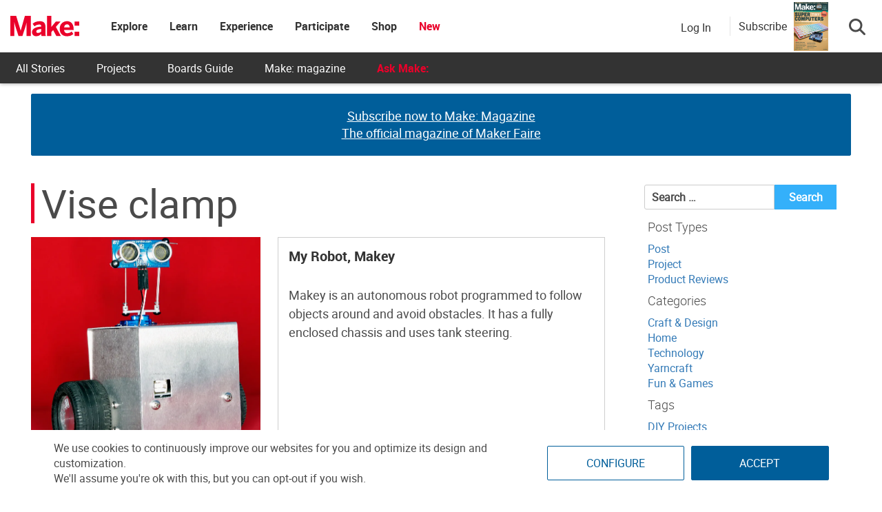

--- FILE ---
content_type: text/html; charset=utf-8
request_url: https://www.google.com/recaptcha/api2/aframe
body_size: 185
content:
<!DOCTYPE HTML><html><head><meta http-equiv="content-type" content="text/html; charset=UTF-8"></head><body><script nonce="QNCAZzPU3VzgkLVw66kRzw">/** Anti-fraud and anti-abuse applications only. See google.com/recaptcha */ try{var clients={'sodar':'https://pagead2.googlesyndication.com/pagead/sodar?'};window.addEventListener("message",function(a){try{if(a.source===window.parent){var b=JSON.parse(a.data);var c=clients[b['id']];if(c){var d=document.createElement('img');d.src=c+b['params']+'&rc='+(localStorage.getItem("rc::a")?sessionStorage.getItem("rc::b"):"");window.document.body.appendChild(d);sessionStorage.setItem("rc::e",parseInt(sessionStorage.getItem("rc::e")||0)+1);localStorage.setItem("rc::h",'1769143143214');}}}catch(b){}});window.parent.postMessage("_grecaptcha_ready", "*");}catch(b){}</script></body></html>

--- FILE ---
content_type: application/javascript
request_url: https://prism.app-us1.com/?a=1000801328&u=https%3A%2F%2Fmakezine.com%2Ftools%2Fvise-clamp%2F
body_size: 134
content:
window.visitorGlobalObject=window.visitorGlobalObject||window.prismGlobalObject;window.visitorGlobalObject.setVisitorId('2fab1764-5b6f-4bde-983a-5130b990bee3', '1000801328');window.visitorGlobalObject.setWhitelistedServices('tracking', '1000801328');

--- FILE ---
content_type: application/javascript; charset=utf-8
request_url: https://fundingchoicesmessages.google.com/f/AGSKWxW_Q0aTt5iScEHt3yPYHp05fSkQgTDFiNvJ25C-nCmhp5-dpueRfQHAu3GC8J6oslwMGFisenK-ZycK72qoYk_baaHTKA_QpHvEjcRqkefQHWUtRxIzbXcfbFjP_FTaz2niX4unR9QIzHpvnwzyJioIHzMFT3Siwy-HvbeUCawMu5c9wc7fuskUTtqI/__advertsarea._blank_ads./delivery/apu.php/v3/ads?/ads9.
body_size: -1290
content:
window['00902bde-5425-41d6-aa89-be812dc7d40a'] = true;